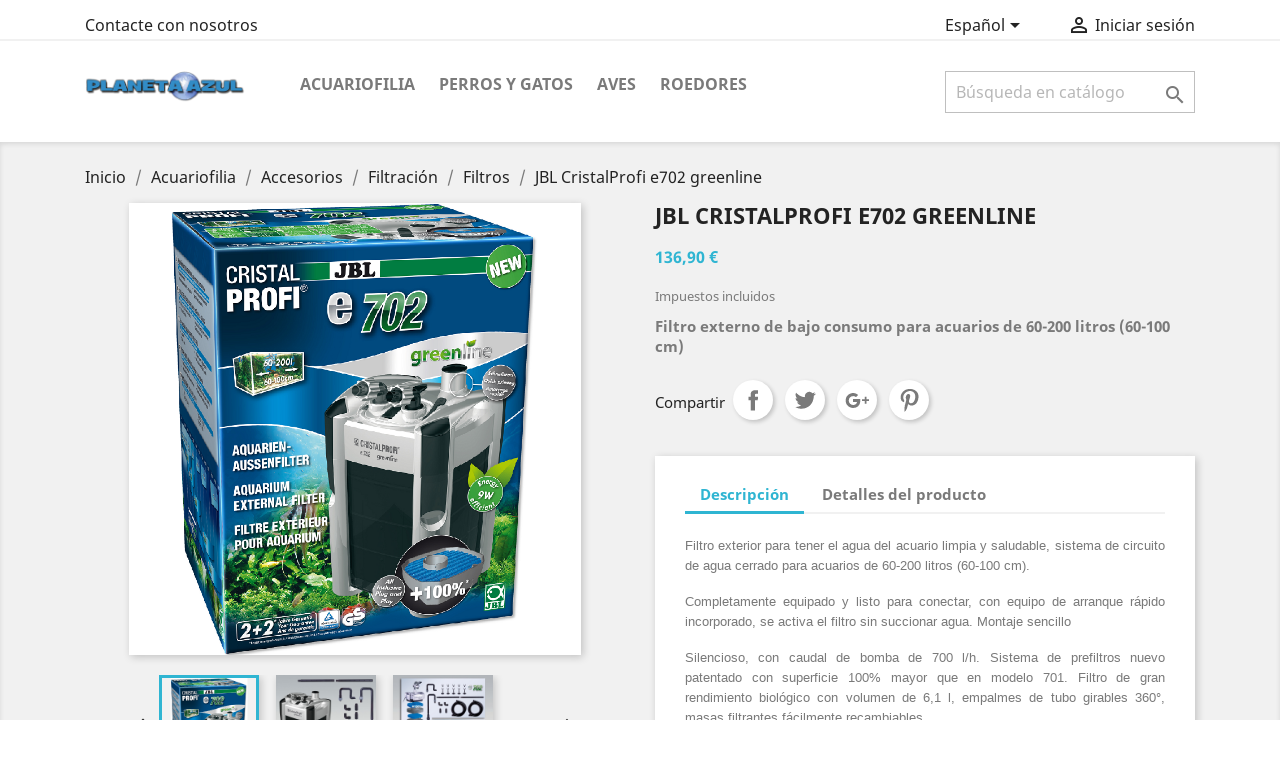

--- FILE ---
content_type: text/html; charset=utf-8
request_url: https://planetaazulalcala.com/index.php?id_product=2&rewrite=JBL-CristalProfi-e702-greenline&controller=product&id_lang=1
body_size: 9318
content:
<!doctype html>
<html lang="es">

  <head>
    
      
  <meta charset="utf-8">


  <meta http-equiv="x-ua-compatible" content="ie=edge">



  <link rel="canonical" href="https://planetaazulalcala.com/index.php?id_product=2&amp;rewrite=JBL-CristalProfi-e702-greenline&amp;controller=product&amp;id_lang=1">

  <title>JBL CristalProfi e702 greenline</title>
  <meta name="description" content="Filtro externo de bajo consumo para acuarios de 60-200 litros (60-100 cm)">
  <meta name="keywords" content="">
      
                  <link rel="alternate" href="https://planetaazulalcala.com/index.php?id_product=2&amp;rewrite=JBL-CristalProfi-e702-greenline&amp;controller=product&amp;id_lang=1" hreflang="es">
                  <link rel="alternate" href="https://planetaazulalcala.com/index.php?id_product=2&amp;rewrite=brown-bear-printed-sweater&amp;controller=product&amp;id_lang=2" hreflang="ca-es">
                  <link rel="alternate" href="https://planetaazulalcala.com/index.php?id_product=2&amp;rewrite=brown-bear-printed-sweater&amp;controller=product&amp;id_lang=3" hreflang="gl-es">
                  <link rel="alternate" href="https://planetaazulalcala.com/index.php?id_product=2&amp;rewrite=brown-bear-printed-sweater&amp;controller=product&amp;id_lang=4" hreflang="eu-es">
        



  <meta name="viewport" content="width=device-width, initial-scale=1">



  <link rel="icon" type="image/vnd.microsoft.icon" href="/img/favicon.ico?1562858091">
  <link rel="shortcut icon" type="image/x-icon" href="/img/favicon.ico?1562858091">



    <link rel="stylesheet" href="https://planetaazulalcala.com/themes/classic/assets/css/theme.css" type="text/css" media="all">
  <link rel="stylesheet" href="https://planetaazulalcala.com/js/jquery/ui/themes/base/minified/jquery-ui.min.css" type="text/css" media="all">
  <link rel="stylesheet" href="https://planetaazulalcala.com/js/jquery/ui/themes/base/minified/jquery.ui.theme.min.css" type="text/css" media="all">
  <link rel="stylesheet" href="https://planetaazulalcala.com/modules/ps_imageslider/css/homeslider.css" type="text/css" media="all">
  <link rel="stylesheet" href="https://planetaazulalcala.com/themes/classic/assets/css/custom.css" type="text/css" media="all">




  

  <script type="text/javascript">
        var prestashop = {"cart":{"products":[],"totals":{"total":{"type":"total","label":"Total","amount":0,"value":"0,00\u00a0\u20ac"},"total_including_tax":{"type":"total","label":"Total (impuestos incl.)","amount":0,"value":"0,00\u00a0\u20ac"},"total_excluding_tax":{"type":"total","label":"Total (impuestos excl.)","amount":0,"value":"0,00\u00a0\u20ac"}},"subtotals":{"products":{"type":"products","label":"Subtotal","amount":0,"value":"0,00\u00a0\u20ac"},"discounts":null,"shipping":{"type":"shipping","label":"Transporte","amount":0,"value":"Gratis"},"tax":null},"products_count":0,"summary_string":"0 art\u00edculos","vouchers":{"allowed":0,"added":[]},"discounts":[],"minimalPurchase":0,"minimalPurchaseRequired":""},"currency":{"name":"Euro","iso_code":"EUR","iso_code_num":"978","sign":"\u20ac"},"customer":{"lastname":null,"firstname":null,"email":null,"birthday":null,"newsletter":null,"newsletter_date_add":null,"optin":null,"website":null,"company":null,"siret":null,"ape":null,"is_logged":false,"gender":{"type":null,"name":null},"addresses":[]},"language":{"name":"Espa\u00f1ol (Spanish)","iso_code":"es","locale":"es-ES","language_code":"es","is_rtl":"0","date_format_lite":"d\/m\/Y","date_format_full":"d\/m\/Y H:i:s","id":1},"page":{"title":"","canonical":null,"meta":{"title":"JBL CristalProfi e702 greenline","description":"Filtro externo de bajo consumo para acuarios de 60-200 litros (60-100 cm)","keywords":"","robots":"index"},"page_name":"product","body_classes":{"lang-es":true,"lang-rtl":false,"country-ES":true,"currency-EUR":true,"layout-full-width":true,"page-product":true,"tax-display-enabled":true,"product-id-2":true,"product-JBL CristalProfi e702 greenline":true,"product-id-category-26":true,"product-id-manufacturer-1":true,"product-id-supplier-0":true,"product-available-for-order":true},"admin_notifications":[]},"shop":{"name":"Planeta Azul Alcal\u00e1","logo":"\/img\/planeta-azul-alcala-logo-1562858091.jpg","stores_icon":"\/img\/logo_stores.png","favicon":"\/img\/favicon.ico"},"urls":{"base_url":"https:\/\/planetaazulalcala.com\/","current_url":"https:\/\/planetaazulalcala.com\/index.php?id_product=2&rewrite=JBL-CristalProfi-e702-greenline&controller=product&id_lang=1","shop_domain_url":"https:\/\/planetaazulalcala.com","img_ps_url":"https:\/\/planetaazulalcala.com\/img\/","img_cat_url":"https:\/\/planetaazulalcala.com\/img\/c\/","img_lang_url":"https:\/\/planetaazulalcala.com\/img\/l\/","img_prod_url":"https:\/\/planetaazulalcala.com\/img\/p\/","img_manu_url":"https:\/\/planetaazulalcala.com\/img\/m\/","img_sup_url":"https:\/\/planetaazulalcala.com\/img\/su\/","img_ship_url":"https:\/\/planetaazulalcala.com\/img\/s\/","img_store_url":"https:\/\/planetaazulalcala.com\/img\/st\/","img_col_url":"https:\/\/planetaazulalcala.com\/img\/co\/","img_url":"https:\/\/planetaazulalcala.com\/themes\/classic\/assets\/img\/","css_url":"https:\/\/planetaazulalcala.com\/themes\/classic\/assets\/css\/","js_url":"https:\/\/planetaazulalcala.com\/themes\/classic\/assets\/js\/","pic_url":"https:\/\/planetaazulalcala.com\/upload\/","pages":{"address":"https:\/\/planetaazulalcala.com\/index.php?controller=address","addresses":"https:\/\/planetaazulalcala.com\/index.php?controller=addresses","authentication":"https:\/\/planetaazulalcala.com\/index.php?controller=authentication","cart":"https:\/\/planetaazulalcala.com\/index.php?controller=cart","category":"https:\/\/planetaazulalcala.com\/index.php?controller=category","cms":"https:\/\/planetaazulalcala.com\/index.php?controller=cms","contact":"https:\/\/planetaazulalcala.com\/index.php?controller=contact","discount":"https:\/\/planetaazulalcala.com\/index.php?controller=discount","guest_tracking":"https:\/\/planetaazulalcala.com\/index.php?controller=guest-tracking","history":"https:\/\/planetaazulalcala.com\/index.php?controller=history","identity":"https:\/\/planetaazulalcala.com\/index.php?controller=identity","index":"https:\/\/planetaazulalcala.com\/index.php","my_account":"https:\/\/planetaazulalcala.com\/index.php?controller=my-account","order_confirmation":"https:\/\/planetaazulalcala.com\/index.php?controller=order-confirmation","order_detail":"https:\/\/planetaazulalcala.com\/index.php?controller=order-detail","order_follow":"https:\/\/planetaazulalcala.com\/index.php?controller=order-follow","order":"https:\/\/planetaazulalcala.com\/index.php?controller=order","order_return":"https:\/\/planetaazulalcala.com\/index.php?controller=order-return","order_slip":"https:\/\/planetaazulalcala.com\/index.php?controller=order-slip","pagenotfound":"https:\/\/planetaazulalcala.com\/index.php?controller=pagenotfound","password":"https:\/\/planetaazulalcala.com\/index.php?controller=password","pdf_invoice":"https:\/\/planetaazulalcala.com\/index.php?controller=pdf-invoice","pdf_order_return":"https:\/\/planetaazulalcala.com\/index.php?controller=pdf-order-return","pdf_order_slip":"https:\/\/planetaazulalcala.com\/index.php?controller=pdf-order-slip","prices_drop":"https:\/\/planetaazulalcala.com\/index.php?controller=prices-drop","product":"https:\/\/planetaazulalcala.com\/index.php?controller=product","search":"https:\/\/planetaazulalcala.com\/index.php?controller=search","sitemap":"https:\/\/planetaazulalcala.com\/index.php?controller=sitemap","stores":"https:\/\/planetaazulalcala.com\/index.php?controller=stores","supplier":"https:\/\/planetaazulalcala.com\/index.php?controller=supplier","register":"https:\/\/planetaazulalcala.com\/index.php?controller=authentication&create_account=1","order_login":"https:\/\/planetaazulalcala.com\/index.php?controller=order&login=1"},"alternative_langs":{"es":"https:\/\/planetaazulalcala.com\/index.php?id_product=2&rewrite=JBL-CristalProfi-e702-greenline&controller=product&id_lang=1","ca-es":"https:\/\/planetaazulalcala.com\/index.php?id_product=2&rewrite=brown-bear-printed-sweater&controller=product&id_lang=2","gl-es":"https:\/\/planetaazulalcala.com\/index.php?id_product=2&rewrite=brown-bear-printed-sweater&controller=product&id_lang=3","eu-es":"https:\/\/planetaazulalcala.com\/index.php?id_product=2&rewrite=brown-bear-printed-sweater&controller=product&id_lang=4"},"theme_assets":"\/themes\/classic\/assets\/","actions":{"logout":"https:\/\/planetaazulalcala.com\/index.php?mylogout="},"no_picture_image":{"bySize":{"small_default":{"url":"https:\/\/planetaazulalcala.com\/img\/p\/es-default-small_default.jpg","width":98,"height":98},"cart_default":{"url":"https:\/\/planetaazulalcala.com\/img\/p\/es-default-cart_default.jpg","width":125,"height":125},"home_default":{"url":"https:\/\/planetaazulalcala.com\/img\/p\/es-default-home_default.jpg","width":250,"height":250},"medium_default":{"url":"https:\/\/planetaazulalcala.com\/img\/p\/es-default-medium_default.jpg","width":452,"height":452},"large_default":{"url":"https:\/\/planetaazulalcala.com\/img\/p\/es-default-large_default.jpg","width":800,"height":800}},"small":{"url":"https:\/\/planetaazulalcala.com\/img\/p\/es-default-small_default.jpg","width":98,"height":98},"medium":{"url":"https:\/\/planetaazulalcala.com\/img\/p\/es-default-home_default.jpg","width":250,"height":250},"large":{"url":"https:\/\/planetaazulalcala.com\/img\/p\/es-default-large_default.jpg","width":800,"height":800},"legend":""}},"configuration":{"display_taxes_label":true,"display_prices_tax_incl":true,"is_catalog":true,"show_prices":true,"opt_in":{"partner":true},"quantity_discount":{"type":"discount","label":"Descuento"},"voucher_enabled":0,"return_enabled":0},"field_required":[],"breadcrumb":{"links":[{"title":"Inicio","url":"https:\/\/planetaazulalcala.com\/index.php"},{"title":"Acuariofilia","url":"https:\/\/planetaazulalcala.com\/index.php?id_category=3&controller=category&id_lang=1"},{"title":"Accesorios","url":"https:\/\/planetaazulalcala.com\/index.php?id_category=4&controller=category&id_lang=1"},{"title":"Filtraci\u00f3n","url":"https:\/\/planetaazulalcala.com\/index.php?id_category=10&controller=category&id_lang=1"},{"title":"Filtros","url":"https:\/\/planetaazulalcala.com\/index.php?id_category=26&controller=category&id_lang=1"},{"title":"JBL CristalProfi e702 greenline","url":"https:\/\/planetaazulalcala.com\/index.php?id_product=2&rewrite=JBL-CristalProfi-e702-greenline&controller=product&id_lang=1"}],"count":6},"link":{"protocol_link":"https:\/\/","protocol_content":"https:\/\/"},"time":1769190194,"static_token":"5832ef07d0fc110c9501264b4ac7f7a9","token":"9de9d6030bb5fdcb3523d5074b90d6fc"};
      </script>



  



    
  <meta property="og:type" content="product">
  <meta property="og:url" content="https://planetaazulalcala.com/index.php?id_product=2&amp;rewrite=JBL-CristalProfi-e702-greenline&amp;controller=product&amp;id_lang=1">
  <meta property="og:title" content="JBL CristalProfi e702 greenline">
  <meta property="og:site_name" content="Planeta Azul Alcalá">
  <meta property="og:description" content="Filtro externo de bajo consumo para acuarios de 60-200 litros (60-100 cm)">
  <meta property="og:image" content="https://planetaazulalcala.com/img/p/1/0/3/103-large_default.jpg">
      <meta property="product:pretax_price:amount" content="113.140496">
    <meta property="product:pretax_price:currency" content="EUR">
    <meta property="product:price:amount" content="136.9">
    <meta property="product:price:currency" content="EUR">
    
  </head>

  <body id="product" class="lang-es country-es currency-eur layout-full-width page-product tax-display-enabled product-id-2 product-jbl-cristalprofi-e702-greenline product-id-category-26 product-id-manufacturer-1 product-id-supplier-0 product-available-for-order">

    
      
    

    <main>
      
              

      <header id="header">
        
          
  <div class="header-banner">
    
  </div>



  <nav class="header-nav">
    <div class="container">
      <div class="row">
        <div class="hidden-sm-down">
          <div class="col-md-5 col-xs-12">
            <div id="_desktop_contact_link">
  <div id="contact-link">
          <a href="https://planetaazulalcala.com/index.php?controller=contact">Contacte con nosotros</a>
      </div>
</div>

          </div>
          <div class="col-md-7 right-nav">
              <div id="_desktop_language_selector">
  <div class="language-selector-wrapper">
    <span id="language-selector-label" class="hidden-md-up">Idioma:</span>
    <div class="language-selector dropdown js-dropdown">
      <button data-toggle="dropdown" class="hidden-sm-down btn-unstyle" aria-haspopup="true" aria-expanded="false" aria-label="Selector desplegable de idioma">
        <span class="expand-more">Español</span>
        <i class="material-icons expand-more">&#xE5C5;</i>
      </button>
      <ul class="dropdown-menu hidden-sm-down" aria-labelledby="language-selector-label">
                  <li  class="current" >
            <a href="https://planetaazulalcala.com/index.php?id_product=2&rewrite=JBL-CristalProfi-e702-greenline&controller=product&id_lang=1" class="dropdown-item" data-iso-code="es">Español</a>
          </li>
                  <li >
            <a href="https://planetaazulalcala.com/index.php?id_product=2&rewrite=brown-bear-printed-sweater&controller=product&id_lang=2" class="dropdown-item" data-iso-code="ca">Català</a>
          </li>
                  <li >
            <a href="https://planetaazulalcala.com/index.php?id_product=2&rewrite=brown-bear-printed-sweater&controller=product&id_lang=3" class="dropdown-item" data-iso-code="gl">Galego</a>
          </li>
                  <li >
            <a href="https://planetaazulalcala.com/index.php?id_product=2&rewrite=brown-bear-printed-sweater&controller=product&id_lang=4" class="dropdown-item" data-iso-code="eu">Euskera</a>
          </li>
              </ul>
      <select class="link hidden-md-up" aria-labelledby="language-selector-label">
                  <option value="https://planetaazulalcala.com/index.php?id_product=2&rewrite=JBL-CristalProfi-e702-greenline&controller=product&id_lang=1" selected="selected" data-iso-code="es">
            Español
          </option>
                  <option value="https://planetaazulalcala.com/index.php?id_product=2&rewrite=brown-bear-printed-sweater&controller=product&id_lang=2" data-iso-code="ca">
            Català
          </option>
                  <option value="https://planetaazulalcala.com/index.php?id_product=2&rewrite=brown-bear-printed-sweater&controller=product&id_lang=3" data-iso-code="gl">
            Galego
          </option>
                  <option value="https://planetaazulalcala.com/index.php?id_product=2&rewrite=brown-bear-printed-sweater&controller=product&id_lang=4" data-iso-code="eu">
            Euskera
          </option>
              </select>
    </div>
  </div>
</div>
<div id="_desktop_user_info">
  <div class="user-info">
          <a
        href="https://planetaazulalcala.com/index.php?controller=my-account"
        title="Acceda a su cuenta de cliente"
        rel="nofollow"
      >
        <i class="material-icons">&#xE7FF;</i>
        <span class="hidden-sm-down">Iniciar sesión</span>
      </a>
      </div>
</div>

          </div>
        </div>
        <div class="hidden-md-up text-sm-center mobile">
          <div class="float-xs-left" id="menu-icon">
            <i class="material-icons d-inline">&#xE5D2;</i>
          </div>
          <div class="float-xs-right" id="_mobile_cart"></div>
          <div class="float-xs-right" id="_mobile_user_info"></div>
          <div class="top-logo" id="_mobile_logo"></div>
          <div class="clearfix"></div>
        </div>
      </div>
    </div>
  </nav>



  <div class="header-top">
    <div class="container">
       <div class="row">
        <div class="col-md-2 hidden-sm-down" id="_desktop_logo">
                            <a href="https://planetaazulalcala.com/">
                  <img class="logo img-responsive" src="/img/planeta-azul-alcala-logo-1562858091.jpg" alt="Planeta Azul Alcalá">
                </a>
                    </div>
        <div class="col-md-10 col-sm-12 position-static">
          

<div class="menu js-top-menu position-static hidden-sm-down" id="_desktop_top_menu">
    
          <ul class="top-menu" id="top-menu" data-depth="0">
                    <li class="category" id="category-3">
                          <a
                class="dropdown-item"
                href="https://planetaazulalcala.com/index.php?id_category=3&amp;controller=category&amp;id_lang=1" data-depth="0"
                              >
                                                                      <span class="float-xs-right hidden-md-up">
                    <span data-target="#top_sub_menu_73241" data-toggle="collapse" class="navbar-toggler collapse-icons">
                      <i class="material-icons add">&#xE313;</i>
                      <i class="material-icons remove">&#xE316;</i>
                    </span>
                  </span>
                                Acuariofilia
              </a>
                            <div  class="popover sub-menu js-sub-menu collapse" id="top_sub_menu_73241">
                
          <ul class="top-menu"  data-depth="1">
                    <li class="category" id="category-4">
                          <a
                class="dropdown-item dropdown-submenu"
                href="https://planetaazulalcala.com/index.php?id_category=4&amp;controller=category&amp;id_lang=1" data-depth="1"
                              >
                                                                      <span class="float-xs-right hidden-md-up">
                    <span data-target="#top_sub_menu_97880" data-toggle="collapse" class="navbar-toggler collapse-icons">
                      <i class="material-icons add">&#xE313;</i>
                      <i class="material-icons remove">&#xE316;</i>
                    </span>
                  </span>
                                Accesorios
              </a>
                            <div  class="collapse" id="top_sub_menu_97880">
                
          <ul class="top-menu"  data-depth="2">
                    <li class="category" id="category-10">
                          <a
                class="dropdown-item"
                href="https://planetaazulalcala.com/index.php?id_category=10&amp;controller=category&amp;id_lang=1" data-depth="2"
                              >
                                                                      <span class="float-xs-right hidden-md-up">
                    <span data-target="#top_sub_menu_30607" data-toggle="collapse" class="navbar-toggler collapse-icons">
                      <i class="material-icons add">&#xE313;</i>
                      <i class="material-icons remove">&#xE316;</i>
                    </span>
                  </span>
                                Filtración
              </a>
                            <div  class="collapse" id="top_sub_menu_30607">
                
          <ul class="top-menu"  data-depth="3">
                    <li class="category" id="category-26">
                          <a
                class="dropdown-item"
                href="https://planetaazulalcala.com/index.php?id_category=26&amp;controller=category&amp;id_lang=1" data-depth="3"
                              >
                                Filtros
              </a>
                          </li>
                    <li class="category" id="category-27">
                          <a
                class="dropdown-item"
                href="https://planetaazulalcala.com/index.php?id_category=27&amp;controller=category&amp;id_lang=1" data-depth="3"
                              >
                                Material Filtrante
              </a>
                          </li>
              </ul>
    
              </div>
                          </li>
                    <li class="category" id="category-32">
                          <a
                class="dropdown-item"
                href="https://planetaazulalcala.com/index.php?id_category=32&amp;controller=category&amp;id_lang=1" data-depth="2"
                              >
                                Bombas y Compresores
              </a>
                          </li>
                    <li class="category" id="category-11">
                          <a
                class="dropdown-item"
                href="https://planetaazulalcala.com/index.php?id_category=11&amp;controller=category&amp;id_lang=1" data-depth="2"
                              >
                                Iluminación
              </a>
                          </li>
                    <li class="category" id="category-28">
                          <a
                class="dropdown-item"
                href="https://planetaazulalcala.com/index.php?id_category=28&amp;controller=category&amp;id_lang=1" data-depth="2"
                              >
                                Temperatura
              </a>
                          </li>
                    <li class="category" id="category-33">
                          <a
                class="dropdown-item"
                href="https://planetaazulalcala.com/index.php?id_category=33&amp;controller=category&amp;id_lang=1" data-depth="2"
                              >
                                Complementos
              </a>
                          </li>
              </ul>
    
              </div>
                          </li>
                    <li class="category" id="category-17">
                          <a
                class="dropdown-item dropdown-submenu"
                href="https://planetaazulalcala.com/index.php?id_category=17&amp;controller=category&amp;id_lang=1" data-depth="1"
                              >
                                                                      <span class="float-xs-right hidden-md-up">
                    <span data-target="#top_sub_menu_99178" data-toggle="collapse" class="navbar-toggler collapse-icons">
                      <i class="material-icons add">&#xE313;</i>
                      <i class="material-icons remove">&#xE316;</i>
                    </span>
                  </span>
                                Cuidado del agua
              </a>
                            <div  class="collapse" id="top_sub_menu_99178">
                
          <ul class="top-menu"  data-depth="2">
                    <li class="category" id="category-29">
                          <a
                class="dropdown-item"
                href="https://planetaazulalcala.com/index.php?id_category=29&amp;controller=category&amp;id_lang=1" data-depth="2"
                              >
                                Test para el agua.
              </a>
                          </li>
                    <li class="category" id="category-30">
                          <a
                class="dropdown-item"
                href="https://planetaazulalcala.com/index.php?id_category=30&amp;controller=category&amp;id_lang=1" data-depth="2"
                              >
                                Acondicionadores
              </a>
                          </li>
                    <li class="category" id="category-31">
                          <a
                class="dropdown-item"
                href="https://planetaazulalcala.com/index.php?id_category=31&amp;controller=category&amp;id_lang=1" data-depth="2"
                              >
                                Fertilizantes
              </a>
                          </li>
              </ul>
    
              </div>
                          </li>
                    <li class="category" id="category-13">
                          <a
                class="dropdown-item dropdown-submenu"
                href="https://planetaazulalcala.com/index.php?id_category=13&amp;controller=category&amp;id_lang=1" data-depth="1"
                              >
                                                                      <span class="float-xs-right hidden-md-up">
                    <span data-target="#top_sub_menu_38016" data-toggle="collapse" class="navbar-toggler collapse-icons">
                      <i class="material-icons add">&#xE313;</i>
                      <i class="material-icons remove">&#xE316;</i>
                    </span>
                  </span>
                                Alimentación
              </a>
                            <div  class="collapse" id="top_sub_menu_38016">
                
          <ul class="top-menu"  data-depth="2">
                    <li class="category" id="category-34">
                          <a
                class="dropdown-item"
                href="https://planetaazulalcala.com/index.php?id_category=34&amp;controller=category&amp;id_lang=1" data-depth="2"
                              >
                                Alimento seco
              </a>
                          </li>
                    <li class="category" id="category-35">
                          <a
                class="dropdown-item"
                href="https://planetaazulalcala.com/index.php?id_category=35&amp;controller=category&amp;id_lang=1" data-depth="2"
                              >
                                Alimento congelado
              </a>
                          </li>
                    <li class="category" id="category-36">
                          <a
                class="dropdown-item"
                href="https://planetaazulalcala.com/index.php?id_category=36&amp;controller=category&amp;id_lang=1" data-depth="2"
                              >
                                Alimento vacaciones
              </a>
                          </li>
              </ul>
    
              </div>
                          </li>
                    <li class="category" id="category-5">
                          <a
                class="dropdown-item dropdown-submenu"
                href="https://planetaazulalcala.com/index.php?id_category=5&amp;controller=category&amp;id_lang=1" data-depth="1"
                              >
                                                                      <span class="float-xs-right hidden-md-up">
                    <span data-target="#top_sub_menu_9704" data-toggle="collapse" class="navbar-toggler collapse-icons">
                      <i class="material-icons add">&#xE313;</i>
                      <i class="material-icons remove">&#xE316;</i>
                    </span>
                  </span>
                                Acuarios y mesas
              </a>
                            <div  class="collapse" id="top_sub_menu_9704">
                
          <ul class="top-menu"  data-depth="2">
                    <li class="category" id="category-37">
                          <a
                class="dropdown-item"
                href="https://planetaazulalcala.com/index.php?id_category=37&amp;controller=category&amp;id_lang=1" data-depth="2"
                              >
                                Acuarios
              </a>
                          </li>
                    <li class="category" id="category-38">
                          <a
                class="dropdown-item"
                href="https://planetaazulalcala.com/index.php?id_category=38&amp;controller=category&amp;id_lang=1" data-depth="2"
                              >
                                Mesas
              </a>
                          </li>
              </ul>
    
              </div>
                          </li>
                    <li class="category" id="category-39">
                          <a
                class="dropdown-item dropdown-submenu"
                href="https://planetaazulalcala.com/index.php?id_category=39&amp;controller=category&amp;id_lang=1" data-depth="1"
                              >
                                                                      <span class="float-xs-right hidden-md-up">
                    <span data-target="#top_sub_menu_20385" data-toggle="collapse" class="navbar-toggler collapse-icons">
                      <i class="material-icons add">&#xE313;</i>
                      <i class="material-icons remove">&#xE316;</i>
                    </span>
                  </span>
                                Decoración
              </a>
                            <div  class="collapse" id="top_sub_menu_20385">
                
          <ul class="top-menu"  data-depth="2">
                    <li class="category" id="category-42">
                          <a
                class="dropdown-item"
                href="https://planetaazulalcala.com/index.php?id_category=42&amp;controller=category&amp;id_lang=1" data-depth="2"
                              >
                                Sustratos
              </a>
                          </li>
              </ul>
    
              </div>
                          </li>
                    <li class="category" id="category-18">
                          <a
                class="dropdown-item dropdown-submenu"
                href="https://planetaazulalcala.com/index.php?id_category=18&amp;controller=category&amp;id_lang=1" data-depth="1"
                              >
                                                                      <span class="float-xs-right hidden-md-up">
                    <span data-target="#top_sub_menu_95811" data-toggle="collapse" class="navbar-toggler collapse-icons">
                      <i class="material-icons add">&#xE313;</i>
                      <i class="material-icons remove">&#xE316;</i>
                    </span>
                  </span>
                                Peces y Plantas
              </a>
                            <div  class="collapse" id="top_sub_menu_95811">
                
          <ul class="top-menu"  data-depth="2">
                    <li class="category" id="category-40">
                          <a
                class="dropdown-item"
                href="https://planetaazulalcala.com/index.php?id_category=40&amp;controller=category&amp;id_lang=1" data-depth="2"
                              >
                                Peces
              </a>
                          </li>
                    <li class="category" id="category-41">
                          <a
                class="dropdown-item"
                href="https://planetaazulalcala.com/index.php?id_category=41&amp;controller=category&amp;id_lang=1" data-depth="2"
                              >
                                Plantas
              </a>
                          </li>
              </ul>
    
              </div>
                          </li>
              </ul>
    
              </div>
                          </li>
                    <li class="category" id="category-9">
                          <a
                class="dropdown-item"
                href="https://planetaazulalcala.com/index.php?id_category=9&amp;controller=category&amp;id_lang=1" data-depth="0"
                              >
                                                                      <span class="float-xs-right hidden-md-up">
                    <span data-target="#top_sub_menu_48900" data-toggle="collapse" class="navbar-toggler collapse-icons">
                      <i class="material-icons add">&#xE313;</i>
                      <i class="material-icons remove">&#xE316;</i>
                    </span>
                  </span>
                                Perros y Gatos
              </a>
                            <div  class="popover sub-menu js-sub-menu collapse" id="top_sub_menu_48900">
                
          <ul class="top-menu"  data-depth="1">
                    <li class="category" id="category-20">
                          <a
                class="dropdown-item dropdown-submenu"
                href="https://planetaazulalcala.com/index.php?id_category=20&amp;controller=category&amp;id_lang=1" data-depth="1"
                              >
                                                                      <span class="float-xs-right hidden-md-up">
                    <span data-target="#top_sub_menu_7434" data-toggle="collapse" class="navbar-toggler collapse-icons">
                      <i class="material-icons add">&#xE313;</i>
                      <i class="material-icons remove">&#xE316;</i>
                    </span>
                  </span>
                                Alimentación perro
              </a>
                            <div  class="collapse" id="top_sub_menu_7434">
                
          <ul class="top-menu"  data-depth="2">
                    <li class="category" id="category-22">
                          <a
                class="dropdown-item"
                href="https://planetaazulalcala.com/index.php?id_category=22&amp;controller=category&amp;id_lang=1" data-depth="2"
                              >
                                Alimento seco
              </a>
                          </li>
                    <li class="category" id="category-23">
                          <a
                class="dropdown-item"
                href="https://planetaazulalcala.com/index.php?id_category=23&amp;controller=category&amp;id_lang=1" data-depth="2"
                              >
                                Alimento húmedo
              </a>
                          </li>
                    <li class="category" id="category-43">
                          <a
                class="dropdown-item"
                href="https://planetaazulalcala.com/index.php?id_category=43&amp;controller=category&amp;id_lang=1" data-depth="2"
                              >
                                Premios
              </a>
                          </li>
              </ul>
    
              </div>
                          </li>
                    <li class="category" id="category-21">
                          <a
                class="dropdown-item dropdown-submenu"
                href="https://planetaazulalcala.com/index.php?id_category=21&amp;controller=category&amp;id_lang=1" data-depth="1"
                              >
                                                                      <span class="float-xs-right hidden-md-up">
                    <span data-target="#top_sub_menu_33868" data-toggle="collapse" class="navbar-toggler collapse-icons">
                      <i class="material-icons add">&#xE313;</i>
                      <i class="material-icons remove">&#xE316;</i>
                    </span>
                  </span>
                                Alimentación gato
              </a>
                            <div  class="collapse" id="top_sub_menu_33868">
                
          <ul class="top-menu"  data-depth="2">
                    <li class="category" id="category-24">
                          <a
                class="dropdown-item"
                href="https://planetaazulalcala.com/index.php?id_category=24&amp;controller=category&amp;id_lang=1" data-depth="2"
                              >
                                Alimento seco
              </a>
                          </li>
                    <li class="category" id="category-25">
                          <a
                class="dropdown-item"
                href="https://planetaazulalcala.com/index.php?id_category=25&amp;controller=category&amp;id_lang=1" data-depth="2"
                              >
                                Alimento húmedo
              </a>
                          </li>
              </ul>
    
              </div>
                          </li>
              </ul>
    
              </div>
                          </li>
                    <li class="category" id="category-6">
                          <a
                class="dropdown-item"
                href="https://planetaazulalcala.com/index.php?id_category=6&amp;controller=category&amp;id_lang=1" data-depth="0"
                              >
                                                                      <span class="float-xs-right hidden-md-up">
                    <span data-target="#top_sub_menu_62734" data-toggle="collapse" class="navbar-toggler collapse-icons">
                      <i class="material-icons add">&#xE313;</i>
                      <i class="material-icons remove">&#xE316;</i>
                    </span>
                  </span>
                                Aves
              </a>
                            <div  class="popover sub-menu js-sub-menu collapse" id="top_sub_menu_62734">
                
          <ul class="top-menu"  data-depth="1">
                    <li class="category" id="category-7">
                          <a
                class="dropdown-item dropdown-submenu"
                href="https://planetaazulalcala.com/index.php?id_category=7&amp;controller=category&amp;id_lang=1" data-depth="1"
                              >
                                Accesorios
              </a>
                          </li>
                    <li class="category" id="category-8">
                          <a
                class="dropdown-item dropdown-submenu"
                href="https://planetaazulalcala.com/index.php?id_category=8&amp;controller=category&amp;id_lang=1" data-depth="1"
                              >
                                Alimento
              </a>
                          </li>
              </ul>
    
              </div>
                          </li>
                    <li class="category" id="category-44">
                          <a
                class="dropdown-item"
                href="https://planetaazulalcala.com/index.php?id_category=44&amp;controller=category&amp;id_lang=1" data-depth="0"
                              >
                                                                      <span class="float-xs-right hidden-md-up">
                    <span data-target="#top_sub_menu_14497" data-toggle="collapse" class="navbar-toggler collapse-icons">
                      <i class="material-icons add">&#xE313;</i>
                      <i class="material-icons remove">&#xE316;</i>
                    </span>
                  </span>
                                Roedores
              </a>
                            <div  class="popover sub-menu js-sub-menu collapse" id="top_sub_menu_14497">
                
          <ul class="top-menu"  data-depth="1">
                    <li class="category" id="category-45">
                          <a
                class="dropdown-item dropdown-submenu"
                href="https://planetaazulalcala.com/index.php?id_category=45&amp;controller=category&amp;id_lang=1" data-depth="1"
                              >
                                Alimentación
              </a>
                          </li>
              </ul>
    
              </div>
                          </li>
              </ul>
    
    <div class="clearfix"></div>
</div>
<!-- Block search module TOP -->
<div id="search_widget" class="search-widget" data-search-controller-url="//planetaazulalcala.com/index.php?controller=search">
	<form method="get" action="//planetaazulalcala.com/index.php?controller=search">
		<input type="hidden" name="controller" value="search">
		<input type="text" name="s" value="" placeholder="Búsqueda en catálogo" aria-label="Buscar">
		<button type="submit">
			<i class="material-icons search">&#xE8B6;</i>
      <span class="hidden-xl-down">Buscar</span>
		</button>
	</form>
</div>
<!-- /Block search module TOP -->

          <div class="clearfix"></div>
        </div>
      </div>
      <div id="mobile_top_menu_wrapper" class="row hidden-md-up" style="display:none;">
        <div class="js-top-menu mobile" id="_mobile_top_menu"></div>
        <div class="js-top-menu-bottom">
          <div id="_mobile_currency_selector"></div>
          <div id="_mobile_language_selector"></div>
          <div id="_mobile_contact_link"></div>
        </div>
      </div>
    </div>
  </div>
  

        
      </header>

      
        
<aside id="notifications">
  <div class="container">
    
    
    
      </div>
</aside>
      

      <section id="wrapper">
        
        <div class="container">
          
            <nav data-depth="6" class="breadcrumb hidden-sm-down">
  <ol itemscope itemtype="http://schema.org/BreadcrumbList">
    
              
          <li itemprop="itemListElement" itemscope itemtype="http://schema.org/ListItem">
            <a itemprop="item" href="https://planetaazulalcala.com/index.php">
              <span itemprop="name">Inicio</span>
            </a>
            <meta itemprop="position" content="1">
          </li>
        
              
          <li itemprop="itemListElement" itemscope itemtype="http://schema.org/ListItem">
            <a itemprop="item" href="https://planetaazulalcala.com/index.php?id_category=3&amp;controller=category&amp;id_lang=1">
              <span itemprop="name">Acuariofilia</span>
            </a>
            <meta itemprop="position" content="2">
          </li>
        
              
          <li itemprop="itemListElement" itemscope itemtype="http://schema.org/ListItem">
            <a itemprop="item" href="https://planetaazulalcala.com/index.php?id_category=4&amp;controller=category&amp;id_lang=1">
              <span itemprop="name">Accesorios</span>
            </a>
            <meta itemprop="position" content="3">
          </li>
        
              
          <li itemprop="itemListElement" itemscope itemtype="http://schema.org/ListItem">
            <a itemprop="item" href="https://planetaazulalcala.com/index.php?id_category=10&amp;controller=category&amp;id_lang=1">
              <span itemprop="name">Filtración</span>
            </a>
            <meta itemprop="position" content="4">
          </li>
        
              
          <li itemprop="itemListElement" itemscope itemtype="http://schema.org/ListItem">
            <a itemprop="item" href="https://planetaazulalcala.com/index.php?id_category=26&amp;controller=category&amp;id_lang=1">
              <span itemprop="name">Filtros</span>
            </a>
            <meta itemprop="position" content="5">
          </li>
        
              
          <li itemprop="itemListElement" itemscope itemtype="http://schema.org/ListItem">
            <a itemprop="item" href="https://planetaazulalcala.com/index.php?id_product=2&amp;rewrite=JBL-CristalProfi-e702-greenline&amp;controller=product&amp;id_lang=1">
              <span itemprop="name">JBL CristalProfi e702 greenline</span>
            </a>
            <meta itemprop="position" content="6">
          </li>
        
          
  </ol>
</nav>
          

          

          
  <div id="content-wrapper">
    
    

  <section id="main" itemscope itemtype="https://schema.org/Product">
    <meta itemprop="url" content="https://planetaazulalcala.com/index.php?id_product=2&amp;rewrite=JBL-CristalProfi-e702-greenline&amp;controller=product&amp;id_lang=1">

    <div class="row">
      <div class="col-md-6">
        
          <section class="page-content" id="content">
            
              <!-- @todo: use include file='catalog/_partials/product-flags.tpl'} -->
              
                <ul class="product-flags">
                                  </ul>
              

              
                <div class="images-container">
  
    <div class="product-cover">
              <img class="js-qv-product-cover" src="https://planetaazulalcala.com/img/p/1/0/3/103-large_default.jpg" alt="" title="" style="width:100%;" itemprop="image">
        <div class="layer hidden-sm-down" data-toggle="modal" data-target="#product-modal">
          <i class="material-icons zoom-in">&#xE8FF;</i>
        </div>
          </div>
  

  
    <div class="js-qv-mask mask">
      <ul class="product-images js-qv-product-images">
                  <li class="thumb-container">
            <img
              class="thumb js-thumb  selected "
              data-image-medium-src="https://planetaazulalcala.com/img/p/1/0/3/103-medium_default.jpg"
              data-image-large-src="https://planetaazulalcala.com/img/p/1/0/3/103-large_default.jpg"
              src="https://planetaazulalcala.com/img/p/1/0/3/103-home_default.jpg"
              alt=""
              title=""
              width="100"
              itemprop="image"
            >
          </li>
                  <li class="thumb-container">
            <img
              class="thumb js-thumb "
              data-image-medium-src="https://planetaazulalcala.com/img/p/1/0/4/104-medium_default.jpg"
              data-image-large-src="https://planetaazulalcala.com/img/p/1/0/4/104-large_default.jpg"
              src="https://planetaazulalcala.com/img/p/1/0/4/104-home_default.jpg"
              alt=""
              title=""
              width="100"
              itemprop="image"
            >
          </li>
                  <li class="thumb-container">
            <img
              class="thumb js-thumb "
              data-image-medium-src="https://planetaazulalcala.com/img/p/1/0/5/105-medium_default.jpg"
              data-image-large-src="https://planetaazulalcala.com/img/p/1/0/5/105-large_default.jpg"
              src="https://planetaazulalcala.com/img/p/1/0/5/105-home_default.jpg"
              alt=""
              title=""
              width="100"
              itemprop="image"
            >
          </li>
              </ul>
    </div>
  
</div>

              
              <div class="scroll-box-arrows">
                <i class="material-icons left">&#xE314;</i>
                <i class="material-icons right">&#xE315;</i>
              </div>

            
          </section>
        
        </div>
        <div class="col-md-6">
          
            
              <h1 class="h1" itemprop="name">JBL CristalProfi e702 greenline</h1>
            
          
          
              <div class="product-prices">
    
          

    
      <div
        class="product-price h5 "
        itemprop="offers"
        itemscope
        itemtype="https://schema.org/Offer"
      >
        <link itemprop="availability" href="https://schema.org/OutOfStock"/>
        <meta itemprop="priceCurrency" content="EUR">

        <div class="current-price">
          <span itemprop="price" content="136.9">136,90 €</span>

                  </div>

        
                  
      </div>
    

    
          

    
          

    
          

    

    <div class="tax-shipping-delivery-label">
              Impuestos incluidos
            
      
                        </div>
  </div>
          

          <div class="product-information">
            
              <div id="product-description-short-2" itemprop="description"><p><strong>Filtro externo de bajo consumo para acuarios de 60-200 litros (60-100 cm)</strong></p></div>
            

            
            <div class="product-actions">
              
                <form action="https://planetaazulalcala.com/index.php?controller=cart" method="post" id="add-to-cart-or-refresh">
                  <input type="hidden" name="token" value="5832ef07d0fc110c9501264b4ac7f7a9">
                  <input type="hidden" name="id_product" value="2" id="product_page_product_id">
                  <input type="hidden" name="id_customization" value="0" id="product_customization_id">

                  
                    <div class="product-variants">
  </div>
                  

                  
                                      

                  
                    <section class="product-discounts">
  </section>
                  

                  
                    <div class="product-add-to-cart">
  </div>
                  

                  
                    <div class="product-additional-info">
  
      <div class="social-sharing">
      <span>Compartir</span>
      <ul>
                  <li class="facebook icon-gray"><a href="http://www.facebook.com/sharer.php?u=https://planetaazulalcala.com/index.php?id_product=2&amp;rewrite=JBL-CristalProfi-e702-greenline&amp;controller=product&amp;id_lang=1" class="text-hide" title="Compartir" target="_blank">Compartir</a></li>
                  <li class="twitter icon-gray"><a href="https://twitter.com/intent/tweet?text=JBL CristalProfi e702 greenline https://planetaazulalcala.com/index.php?id_product=2&amp;rewrite=JBL-CristalProfi-e702-greenline&amp;controller=product&amp;id_lang=1" class="text-hide" title="Tuitear" target="_blank">Tuitear</a></li>
                  <li class="googleplus icon-gray"><a href="https://plus.google.com/share?url=https://planetaazulalcala.com/index.php?id_product=2&amp;rewrite=JBL-CristalProfi-e702-greenline&amp;controller=product&amp;id_lang=1" class="text-hide" title="Google+" target="_blank">Google+</a></li>
                  <li class="pinterest icon-gray"><a href="http://www.pinterest.com/pin/create/button/?media=https://planetaazulalcala.com/img/p/1/0/3/103.jpg&amp;url=https://planetaazulalcala.com/index.php?id_product=2&amp;rewrite=JBL-CristalProfi-e702-greenline&amp;controller=product&amp;id_lang=1" class="text-hide" title="Pinterest" target="_blank">Pinterest</a></li>
              </ul>
    </div>
  

</div>
                  

                                    
                </form>
              

            </div>

            
              
            

            
              <div class="tabs">
                <ul class="nav nav-tabs" role="tablist">
                                      <li class="nav-item">
                       <a
                         class="nav-link active"
                         data-toggle="tab"
                         href="#description"
                         role="tab"
                         aria-controls="description"
                          aria-selected="true">Descripción</a>
                    </li>
                                    <li class="nav-item">
                    <a
                      class="nav-link"
                      data-toggle="tab"
                      href="#product-details"
                      role="tab"
                      aria-controls="product-details"
                      >Detalles del producto</a>
                  </li>
                                                    </ul>

                <div class="tab-content" id="tab-content">
                 <div class="tab-pane fade in active" id="description" role="tabpanel">
                   
                     <div class="product-description"><p class="MsoNormal" style="text-align:justify;"><span style="font-size:10pt;line-height:115%;font-family:'Arial Unicode MS', sans-serif;">Filtro exterior para tener el agua del acuario limpia y saludable, sistema de circuito de agua cerrado para acuarios de 60-200 litros (60-100 cm).</span></p><p></p>
<p class="MsoNormal" style="text-align:justify;"><span style="font-size:10pt;line-height:115%;font-family:'Arial Unicode MS', sans-serif;">Completamente equipado y listo para conectar, con equipo de arranque rápido incorporado, se activa el filtro sin succionar agua. Montaje sencillo</span></p><p></p>
<p class="MsoNormal" style="text-align:justify;"><span style="font-size:10pt;line-height:115%;font-family:'Arial Unicode MS', sans-serif;">Silencioso, con caudal de bomba de 700 l/h. Sistema de prefiltros nuevo patentado con superficie 100% mayor que en modelo 701. Filtro de gran rendimiento biológico con volumen de 6,1 l, empalmes de tubo girables 360°, masas filtrantes fácilmente recambiables.</span></p><p></p>
<p class="MsoNormal" style="text-align:justify;"><span style="font-size:10pt;line-height:115%;font-family:'Arial Unicode MS', sans-serif;">Examinado por la TÜV, seguro y energéticamente eficiente, enorme ahorro de energía (9 w) Garantía 2 (+2 años al registrar el producto)</span></p><p></p>
<p class="MsoNoSpacing"></p>
<p class="MsoNormal" style="text-align:justify;"><span style="font-size:10pt;line-height:115%;font-family:'Arial Unicode MS', sans-serif;">Incluido tubos flexibles y rígidos 12/16, alcachofa, codo, ventosas, masas filtrantes (bolas filtrantes biológicas y espuma filtrante biológica), medidas 18 x 20 x 35 cm.</span></p><p></p>
<p></p></div>
                   
                 </div>

                 
                   <div class="tab-pane fade"
     id="product-details"
     data-product="{&quot;id_shop_default&quot;:&quot;1&quot;,&quot;id_manufacturer&quot;:&quot;1&quot;,&quot;id_supplier&quot;:&quot;0&quot;,&quot;reference&quot;:&quot;CristalProfi e702&quot;,&quot;is_virtual&quot;:&quot;0&quot;,&quot;delivery_in_stock&quot;:&quot;&quot;,&quot;delivery_out_stock&quot;:&quot;&quot;,&quot;id_category_default&quot;:&quot;26&quot;,&quot;on_sale&quot;:&quot;0&quot;,&quot;online_only&quot;:&quot;0&quot;,&quot;ecotax&quot;:0,&quot;minimal_quantity&quot;:&quot;1&quot;,&quot;low_stock_threshold&quot;:null,&quot;low_stock_alert&quot;:&quot;0&quot;,&quot;price&quot;:&quot;136,90\u00a0\u20ac&quot;,&quot;unity&quot;:&quot;&quot;,&quot;unit_price_ratio&quot;:&quot;0.000000&quot;,&quot;additional_shipping_cost&quot;:&quot;0.00&quot;,&quot;customizable&quot;:&quot;0&quot;,&quot;text_fields&quot;:&quot;0&quot;,&quot;uploadable_files&quot;:&quot;0&quot;,&quot;redirect_type&quot;:&quot;404&quot;,&quot;id_type_redirected&quot;:&quot;0&quot;,&quot;available_for_order&quot;:&quot;1&quot;,&quot;available_date&quot;:&quot;0000-00-00&quot;,&quot;show_condition&quot;:&quot;0&quot;,&quot;condition&quot;:&quot;new&quot;,&quot;show_price&quot;:&quot;1&quot;,&quot;indexed&quot;:&quot;1&quot;,&quot;visibility&quot;:&quot;both&quot;,&quot;cache_default_attribute&quot;:&quot;0&quot;,&quot;advanced_stock_management&quot;:&quot;0&quot;,&quot;date_add&quot;:&quot;2019-07-11 17:00:19&quot;,&quot;date_upd&quot;:&quot;2025-03-02 14:18:21&quot;,&quot;pack_stock_type&quot;:&quot;3&quot;,&quot;meta_description&quot;:&quot;&quot;,&quot;meta_keywords&quot;:&quot;&quot;,&quot;meta_title&quot;:&quot;&quot;,&quot;link_rewrite&quot;:&quot;JBL-CristalProfi-e702-greenline&quot;,&quot;name&quot;:&quot;JBL CristalProfi e702 greenline&quot;,&quot;description&quot;:&quot;&lt;p class=\&quot;MsoNormal\&quot; style=\&quot;text-align:justify;\&quot;&gt;&lt;span style=\&quot;font-size:10pt;line-height:115%;font-family:&#039;Arial Unicode MS&#039;, sans-serif;\&quot;&gt;Filtro exterior para tener el agua del acuario limpia y saludable, sistema de circuito de agua cerrado para acuarios de 60-200 litros (60-100 cm).&lt;\/span&gt;&lt;\/p&gt;&lt;p&gt;&lt;\/p&gt;\n&lt;p class=\&quot;MsoNormal\&quot; style=\&quot;text-align:justify;\&quot;&gt;&lt;span style=\&quot;font-size:10pt;line-height:115%;font-family:&#039;Arial Unicode MS&#039;, sans-serif;\&quot;&gt;Completamente equipado y listo para conectar, con equipo de arranque r\u00e1pido incorporado, se activa el filtro sin succionar agua. Montaje sencillo&lt;\/span&gt;&lt;\/p&gt;&lt;p&gt;&lt;\/p&gt;\n&lt;p class=\&quot;MsoNormal\&quot; style=\&quot;text-align:justify;\&quot;&gt;&lt;span style=\&quot;font-size:10pt;line-height:115%;font-family:&#039;Arial Unicode MS&#039;, sans-serif;\&quot;&gt;Silencioso, con caudal de bomba de 700 l\/h. Sistema de prefiltros nuevo patentado con superficie 100% mayor que en modelo 701. Filtro de gran rendimiento biol\u00f3gico con volumen de 6,1 l, empalmes de tubo girables 360\u00b0, masas filtrantes f\u00e1cilmente recambiables.&lt;\/span&gt;&lt;\/p&gt;&lt;p&gt;&lt;\/p&gt;\n&lt;p class=\&quot;MsoNormal\&quot; style=\&quot;text-align:justify;\&quot;&gt;&lt;span style=\&quot;font-size:10pt;line-height:115%;font-family:&#039;Arial Unicode MS&#039;, sans-serif;\&quot;&gt;Examinado por la T\u00dcV, seguro y energ\u00e9ticamente eficiente, enorme ahorro de energ\u00eda (9 w) Garant\u00eda 2 (+2 a\u00f1os al registrar el producto)&lt;\/span&gt;&lt;\/p&gt;&lt;p&gt;&lt;\/p&gt;\n&lt;p class=\&quot;MsoNoSpacing\&quot;&gt;&lt;\/p&gt;\n&lt;p class=\&quot;MsoNormal\&quot; style=\&quot;text-align:justify;\&quot;&gt;&lt;span style=\&quot;font-size:10pt;line-height:115%;font-family:&#039;Arial Unicode MS&#039;, sans-serif;\&quot;&gt;Incluido tubos flexibles y r\u00edgidos 12\/16, alcachofa, codo, ventosas, masas filtrantes (bolas filtrantes biol\u00f3gicas y espuma filtrante biol\u00f3gica), medidas 18 x 20 x 35 cm.&lt;\/span&gt;&lt;\/p&gt;&lt;p&gt;&lt;\/p&gt;\n&lt;p&gt;&lt;\/p&gt;&quot;,&quot;description_short&quot;:&quot;&lt;p&gt;&lt;strong&gt;Filtro externo de bajo consumo para acuarios de 60-200 litros (60-100 cm)&lt;\/strong&gt;&lt;\/p&gt;&quot;,&quot;available_now&quot;:&quot;&quot;,&quot;available_later&quot;:&quot;&quot;,&quot;id&quot;:2,&quot;id_product&quot;:2,&quot;out_of_stock&quot;:2,&quot;new&quot;:0,&quot;id_product_attribute&quot;:&quot;0&quot;,&quot;quantity_wanted&quot;:1,&quot;extraContent&quot;:[],&quot;allow_oosp&quot;:0,&quot;category&quot;:&quot;filtros&quot;,&quot;category_name&quot;:&quot;Filtros&quot;,&quot;link&quot;:&quot;https:\/\/planetaazulalcala.com\/index.php?id_product=2&amp;rewrite=JBL-CristalProfi-e702-greenline&amp;controller=product&amp;id_lang=1&quot;,&quot;attribute_price&quot;:0,&quot;price_tax_exc&quot;:113.140496,&quot;price_without_reduction&quot;:136.9,&quot;reduction&quot;:0,&quot;specific_prices&quot;:[],&quot;quantity&quot;:0,&quot;quantity_all_versions&quot;:0,&quot;id_image&quot;:&quot;es-default&quot;,&quot;features&quot;:[],&quot;attachments&quot;:[],&quot;virtual&quot;:0,&quot;pack&quot;:0,&quot;packItems&quot;:[],&quot;nopackprice&quot;:0,&quot;customization_required&quot;:false,&quot;rate&quot;:21,&quot;tax_name&quot;:&quot;IVA ES 21%&quot;,&quot;ecotax_rate&quot;:0,&quot;unit_price&quot;:&quot;&quot;,&quot;customizations&quot;:{&quot;fields&quot;:[]},&quot;id_customization&quot;:0,&quot;is_customizable&quot;:false,&quot;show_quantities&quot;:false,&quot;quantity_label&quot;:&quot;Art\u00edculo&quot;,&quot;quantity_discounts&quot;:[],&quot;customer_group_discount&quot;:0,&quot;images&quot;:[{&quot;bySize&quot;:{&quot;small_default&quot;:{&quot;url&quot;:&quot;https:\/\/planetaazulalcala.com\/img\/p\/1\/0\/3\/103-small_default.jpg&quot;,&quot;width&quot;:98,&quot;height&quot;:98},&quot;cart_default&quot;:{&quot;url&quot;:&quot;https:\/\/planetaazulalcala.com\/img\/p\/1\/0\/3\/103-cart_default.jpg&quot;,&quot;width&quot;:125,&quot;height&quot;:125},&quot;home_default&quot;:{&quot;url&quot;:&quot;https:\/\/planetaazulalcala.com\/img\/p\/1\/0\/3\/103-home_default.jpg&quot;,&quot;width&quot;:250,&quot;height&quot;:250},&quot;medium_default&quot;:{&quot;url&quot;:&quot;https:\/\/planetaazulalcala.com\/img\/p\/1\/0\/3\/103-medium_default.jpg&quot;,&quot;width&quot;:452,&quot;height&quot;:452},&quot;large_default&quot;:{&quot;url&quot;:&quot;https:\/\/planetaazulalcala.com\/img\/p\/1\/0\/3\/103-large_default.jpg&quot;,&quot;width&quot;:800,&quot;height&quot;:800}},&quot;small&quot;:{&quot;url&quot;:&quot;https:\/\/planetaazulalcala.com\/img\/p\/1\/0\/3\/103-small_default.jpg&quot;,&quot;width&quot;:98,&quot;height&quot;:98},&quot;medium&quot;:{&quot;url&quot;:&quot;https:\/\/planetaazulalcala.com\/img\/p\/1\/0\/3\/103-home_default.jpg&quot;,&quot;width&quot;:250,&quot;height&quot;:250},&quot;large&quot;:{&quot;url&quot;:&quot;https:\/\/planetaazulalcala.com\/img\/p\/1\/0\/3\/103-large_default.jpg&quot;,&quot;width&quot;:800,&quot;height&quot;:800},&quot;legend&quot;:&quot;&quot;,&quot;cover&quot;:&quot;1&quot;,&quot;id_image&quot;:&quot;103&quot;,&quot;position&quot;:&quot;1&quot;,&quot;associatedVariants&quot;:[]},{&quot;bySize&quot;:{&quot;small_default&quot;:{&quot;url&quot;:&quot;https:\/\/planetaazulalcala.com\/img\/p\/1\/0\/4\/104-small_default.jpg&quot;,&quot;width&quot;:98,&quot;height&quot;:98},&quot;cart_default&quot;:{&quot;url&quot;:&quot;https:\/\/planetaazulalcala.com\/img\/p\/1\/0\/4\/104-cart_default.jpg&quot;,&quot;width&quot;:125,&quot;height&quot;:125},&quot;home_default&quot;:{&quot;url&quot;:&quot;https:\/\/planetaazulalcala.com\/img\/p\/1\/0\/4\/104-home_default.jpg&quot;,&quot;width&quot;:250,&quot;height&quot;:250},&quot;medium_default&quot;:{&quot;url&quot;:&quot;https:\/\/planetaazulalcala.com\/img\/p\/1\/0\/4\/104-medium_default.jpg&quot;,&quot;width&quot;:452,&quot;height&quot;:452},&quot;large_default&quot;:{&quot;url&quot;:&quot;https:\/\/planetaazulalcala.com\/img\/p\/1\/0\/4\/104-large_default.jpg&quot;,&quot;width&quot;:800,&quot;height&quot;:800}},&quot;small&quot;:{&quot;url&quot;:&quot;https:\/\/planetaazulalcala.com\/img\/p\/1\/0\/4\/104-small_default.jpg&quot;,&quot;width&quot;:98,&quot;height&quot;:98},&quot;medium&quot;:{&quot;url&quot;:&quot;https:\/\/planetaazulalcala.com\/img\/p\/1\/0\/4\/104-home_default.jpg&quot;,&quot;width&quot;:250,&quot;height&quot;:250},&quot;large&quot;:{&quot;url&quot;:&quot;https:\/\/planetaazulalcala.com\/img\/p\/1\/0\/4\/104-large_default.jpg&quot;,&quot;width&quot;:800,&quot;height&quot;:800},&quot;legend&quot;:&quot;&quot;,&quot;cover&quot;:null,&quot;id_image&quot;:&quot;104&quot;,&quot;position&quot;:&quot;2&quot;,&quot;associatedVariants&quot;:[]},{&quot;bySize&quot;:{&quot;small_default&quot;:{&quot;url&quot;:&quot;https:\/\/planetaazulalcala.com\/img\/p\/1\/0\/5\/105-small_default.jpg&quot;,&quot;width&quot;:98,&quot;height&quot;:98},&quot;cart_default&quot;:{&quot;url&quot;:&quot;https:\/\/planetaazulalcala.com\/img\/p\/1\/0\/5\/105-cart_default.jpg&quot;,&quot;width&quot;:125,&quot;height&quot;:125},&quot;home_default&quot;:{&quot;url&quot;:&quot;https:\/\/planetaazulalcala.com\/img\/p\/1\/0\/5\/105-home_default.jpg&quot;,&quot;width&quot;:250,&quot;height&quot;:250},&quot;medium_default&quot;:{&quot;url&quot;:&quot;https:\/\/planetaazulalcala.com\/img\/p\/1\/0\/5\/105-medium_default.jpg&quot;,&quot;width&quot;:452,&quot;height&quot;:452},&quot;large_default&quot;:{&quot;url&quot;:&quot;https:\/\/planetaazulalcala.com\/img\/p\/1\/0\/5\/105-large_default.jpg&quot;,&quot;width&quot;:800,&quot;height&quot;:800}},&quot;small&quot;:{&quot;url&quot;:&quot;https:\/\/planetaazulalcala.com\/img\/p\/1\/0\/5\/105-small_default.jpg&quot;,&quot;width&quot;:98,&quot;height&quot;:98},&quot;medium&quot;:{&quot;url&quot;:&quot;https:\/\/planetaazulalcala.com\/img\/p\/1\/0\/5\/105-home_default.jpg&quot;,&quot;width&quot;:250,&quot;height&quot;:250},&quot;large&quot;:{&quot;url&quot;:&quot;https:\/\/planetaazulalcala.com\/img\/p\/1\/0\/5\/105-large_default.jpg&quot;,&quot;width&quot;:800,&quot;height&quot;:800},&quot;legend&quot;:&quot;&quot;,&quot;cover&quot;:null,&quot;id_image&quot;:&quot;105&quot;,&quot;position&quot;:&quot;3&quot;,&quot;associatedVariants&quot;:[]}],&quot;cover&quot;:{&quot;bySize&quot;:{&quot;small_default&quot;:{&quot;url&quot;:&quot;https:\/\/planetaazulalcala.com\/img\/p\/1\/0\/3\/103-small_default.jpg&quot;,&quot;width&quot;:98,&quot;height&quot;:98},&quot;cart_default&quot;:{&quot;url&quot;:&quot;https:\/\/planetaazulalcala.com\/img\/p\/1\/0\/3\/103-cart_default.jpg&quot;,&quot;width&quot;:125,&quot;height&quot;:125},&quot;home_default&quot;:{&quot;url&quot;:&quot;https:\/\/planetaazulalcala.com\/img\/p\/1\/0\/3\/103-home_default.jpg&quot;,&quot;width&quot;:250,&quot;height&quot;:250},&quot;medium_default&quot;:{&quot;url&quot;:&quot;https:\/\/planetaazulalcala.com\/img\/p\/1\/0\/3\/103-medium_default.jpg&quot;,&quot;width&quot;:452,&quot;height&quot;:452},&quot;large_default&quot;:{&quot;url&quot;:&quot;https:\/\/planetaazulalcala.com\/img\/p\/1\/0\/3\/103-large_default.jpg&quot;,&quot;width&quot;:800,&quot;height&quot;:800}},&quot;small&quot;:{&quot;url&quot;:&quot;https:\/\/planetaazulalcala.com\/img\/p\/1\/0\/3\/103-small_default.jpg&quot;,&quot;width&quot;:98,&quot;height&quot;:98},&quot;medium&quot;:{&quot;url&quot;:&quot;https:\/\/planetaazulalcala.com\/img\/p\/1\/0\/3\/103-home_default.jpg&quot;,&quot;width&quot;:250,&quot;height&quot;:250},&quot;large&quot;:{&quot;url&quot;:&quot;https:\/\/planetaazulalcala.com\/img\/p\/1\/0\/3\/103-large_default.jpg&quot;,&quot;width&quot;:800,&quot;height&quot;:800},&quot;legend&quot;:&quot;&quot;,&quot;cover&quot;:&quot;1&quot;,&quot;id_image&quot;:&quot;103&quot;,&quot;position&quot;:&quot;1&quot;,&quot;associatedVariants&quot;:[]},&quot;has_discount&quot;:false,&quot;discount_type&quot;:null,&quot;discount_percentage&quot;:null,&quot;discount_percentage_absolute&quot;:null,&quot;discount_amount&quot;:null,&quot;discount_amount_to_display&quot;:null,&quot;price_amount&quot;:136.9,&quot;unit_price_full&quot;:&quot;&quot;,&quot;show_availability&quot;:true,&quot;availability_message&quot;:&quot;Fuera de stock&quot;,&quot;availability_date&quot;:null,&quot;availability&quot;:&quot;unavailable&quot;}"
     role="tabpanel"
  >
  
          <div class="product-manufacturer">
                  <a href="https://planetaazulalcala.com/index.php?id_manufacturer=1&amp;controller=manufacturer&amp;id_lang=1">
            <img src="https://planetaazulalcala.com/img/m/1.jpg" class="img img-thumbnail manufacturer-logo" alt="JBL">
          </a>
              </div>
              <div class="product-reference">
        <label class="label">Referencia </label>
        <span itemprop="sku">CristalProfi e702</span>
      </div>
      

  
      

  
      

  
    <div class="product-out-of-stock">
      
    </div>
  

  
      

    
      

  
      
</div>
                 

                 
                                    

                               </div>  
            </div>
          
        </div>
      </div>
    </div>

    
              <section class="product-accessories clearfix">
          <p class="h5 text-uppercase">También podría interesarle</p>
          <div class="products">
                          
                
  <article class="product-miniature js-product-miniature" data-id-product="172" data-id-product-attribute="0" itemscope itemtype="http://schema.org/Product">
    <div class="thumbnail-container">
      
                  <a href="https://planetaazulalcala.com/index.php?id_product=172&amp;rewrite=jbl-clearmec-plus&amp;controller=product&amp;id_lang=1" class="thumbnail product-thumbnail">
            <img
              src="https://planetaazulalcala.com/img/p/3/9/4/394-home_default.jpg"
              alt="JBL Clearmec plus"
              data-full-size-image-url="https://planetaazulalcala.com/img/p/3/9/4/394-large_default.jpg"
            />
          </a>
              

      <div class="product-description">
        
                      <h2 class="h3 product-title" itemprop="name"><a href="https://planetaazulalcala.com/index.php?id_product=172&amp;rewrite=jbl-clearmec-plus&amp;controller=product&amp;id_lang=1">JBL Clearmec plus</a></h2>
                  

        
                      <div class="product-price-and-shipping">
              
              

              <span class="sr-only">Precio</span>
              <span itemprop="price" class="price">15,85 €</span>

              

              
            </div>
                  

        
          
        
      </div>

      <!-- @todo: use include file='catalog/_partials/product-flags.tpl'} -->
      
        <ul class="product-flags">
                  </ul>
      

      <div class="highlighted-informations no-variants hidden-sm-down">
        
          <a class="quick-view" href="#" data-link-action="quickview">
            <i class="material-icons search">&#xE8B6;</i> Vista rápida
          </a>
        

        
                  
      </div>
    </div>
  </article>

              
                          
                
  <article class="product-miniature js-product-miniature" data-id-product="173" data-id-product-attribute="0" itemscope itemtype="http://schema.org/Product">
    <div class="thumbnail-container">
      
                  <a href="https://planetaazulalcala.com/index.php?id_product=173&amp;rewrite=jbl-micromec&amp;controller=product&amp;id_lang=1" class="thumbnail product-thumbnail">
            <img
              src="https://planetaazulalcala.com/img/p/3/9/7/397-home_default.jpg"
              alt="JBL Micromec"
              data-full-size-image-url="https://planetaazulalcala.com/img/p/3/9/7/397-large_default.jpg"
            />
          </a>
              

      <div class="product-description">
        
                      <h2 class="h3 product-title" itemprop="name"><a href="https://planetaazulalcala.com/index.php?id_product=173&amp;rewrite=jbl-micromec&amp;controller=product&amp;id_lang=1">JBL Micromec</a></h2>
                  

        
                      <div class="product-price-and-shipping">
              
              

              <span class="sr-only">Precio</span>
              <span itemprop="price" class="price">19,95 €</span>

              

              
            </div>
                  

        
          
        
      </div>

      <!-- @todo: use include file='catalog/_partials/product-flags.tpl'} -->
      
        <ul class="product-flags">
                  </ul>
      

      <div class="highlighted-informations no-variants hidden-sm-down">
        
          <a class="quick-view" href="#" data-link-action="quickview">
            <i class="material-icons search">&#xE8B6;</i> Vista rápida
          </a>
        

        
                  
      </div>
    </div>
  </article>

              
                      </div>
        </section>
          

    
      
    

    
      <div class="modal fade js-product-images-modal" id="product-modal">
  <div class="modal-dialog" role="document">
    <div class="modal-content">
      <div class="modal-body">
                <figure>
          <img class="js-modal-product-cover product-cover-modal" width="800" src="https://planetaazulalcala.com/img/p/1/0/3/103-large_default.jpg" alt="" title="" itemprop="image">
          <figcaption class="image-caption">
          
            <div id="product-description-short" itemprop="description"><p><strong>Filtro externo de bajo consumo para acuarios de 60-200 litros (60-100 cm)</strong></p></div>
          
        </figcaption>
        </figure>
        <aside id="thumbnails" class="thumbnails js-thumbnails text-sm-center">
          
            <div class="js-modal-mask mask  nomargin ">
              <ul class="product-images js-modal-product-images">
                                  <li class="thumb-container">
                    <img data-image-large-src="https://planetaazulalcala.com/img/p/1/0/3/103-large_default.jpg" class="thumb js-modal-thumb" src="https://planetaazulalcala.com/img/p/1/0/3/103-home_default.jpg" alt="" title="" width="250" itemprop="image">
                  </li>
                                  <li class="thumb-container">
                    <img data-image-large-src="https://planetaazulalcala.com/img/p/1/0/4/104-large_default.jpg" class="thumb js-modal-thumb" src="https://planetaazulalcala.com/img/p/1/0/4/104-home_default.jpg" alt="" title="" width="250" itemprop="image">
                  </li>
                                  <li class="thumb-container">
                    <img data-image-large-src="https://planetaazulalcala.com/img/p/1/0/5/105-large_default.jpg" class="thumb js-modal-thumb" src="https://planetaazulalcala.com/img/p/1/0/5/105-home_default.jpg" alt="" title="" width="250" itemprop="image">
                  </li>
                              </ul>
            </div>
          
                  </aside>
      </div>
    </div><!-- /.modal-content -->
  </div><!-- /.modal-dialog -->
</div><!-- /.modal -->
    

    
      <footer class="page-footer">
        
          <!-- Footer content -->
        
      </footer>
    
  </section>


    
  </div>


          
        </div>
        
      </section>

      <footer id="footer">
        
          <div class="container">
  <div class="row">
    
      
  <div class="block-social col-lg-4 col-md-12 col-sm-12">
    <ul>
          </ul>
  </div>


    
  </div>
</div>
<div class="footer-container">
  <div class="container">
    <div class="row">
      
        <div class="col-md-6 links">
  <div class="row">
      <div class="col-md-6 wrapper">
      <p class="h3 hidden-sm-down">Productos</p>
            <div class="title clearfix hidden-md-up" data-target="#footer_sub_menu_21407" data-toggle="collapse">
        <span class="h3">Productos</span>
        <span class="float-xs-right">
          <span class="navbar-toggler collapse-icons">
            <i class="material-icons add">&#xE313;</i>
            <i class="material-icons remove">&#xE316;</i>
          </span>
        </span>
      </div>
      <ul id="footer_sub_menu_21407" class="collapse">
                  <li>
            <a
                id="link-product-page-prices-drop-1"
                class="cms-page-link"
                href="https://planetaazulalcala.com/index.php?controller=prices-drop"
                title="Our special products"
                            >
              Ofertas
            </a>
          </li>
                  <li>
            <a
                id="link-product-page-new-products-1"
                class="cms-page-link"
                href="https://planetaazulalcala.com/index.php?controller=new-products"
                title="Novedades"
                            >
              Novedades
            </a>
          </li>
                  <li>
            <a
                id="link-product-page-best-sales-1"
                class="cms-page-link"
                href="https://planetaazulalcala.com/index.php?controller=best-sales"
                title="Los más vendidos"
                            >
              Los más vendidos
            </a>
          </li>
              </ul>
    </div>
      <div class="col-md-6 wrapper">
      <p class="h3 hidden-sm-down">Nuestra empresa</p>
            <div class="title clearfix hidden-md-up" data-target="#footer_sub_menu_56034" data-toggle="collapse">
        <span class="h3">Nuestra empresa</span>
        <span class="float-xs-right">
          <span class="navbar-toggler collapse-icons">
            <i class="material-icons add">&#xE313;</i>
            <i class="material-icons remove">&#xE316;</i>
          </span>
        </span>
      </div>
      <ul id="footer_sub_menu_56034" class="collapse">
                  <li>
            <a
                id="link-static-page-contact-2"
                class="cms-page-link"
                href="https://planetaazulalcala.com/index.php?controller=contact"
                title="Contáctenos"
                            >
              Contacte con nosotros
            </a>
          </li>
                  <li>
            <a
                id="link-static-page-sitemap-2"
                class="cms-page-link"
                href="https://planetaazulalcala.com/index.php?controller=sitemap"
                title="¿Perdido? Encuentre lo que está buscando"
                            >
              Mapa del sitio
            </a>
          </li>
              </ul>
    </div>
    </div>
</div>
<div class="block-contact col-md-3 links wrapper">
  <div class="hidden-sm-down">
    <p class="h4 text-uppercase block-contact-title">Información de la tienda</p>
      Planeta Azul Alcalá<br />Spain
                          <br>
                Envíenos un correo electrónico: <a href="mailto:contacte@planetaazulalcala.com" class="dropdown">contacte@planetaazulalcala.com</a>
        </div>
  <div class="hidden-md-up">
    <div class="title">
      <a class="h3" href="https://planetaazulalcala.com/index.php?controller=stores">Información de la tienda</a>
    </div>
  </div>
</div>

      
    </div>
    <div class="row">
      
        
      
    </div>
    <div class="row">
      <div class="col-md-12">
        <p class="text-sm-center">
          
            <a class="_blank" href="http://www.prestashop.com" target="_blank">
              © 2026 - Software Ecommerce desarrollado por PrestaShop™
            </a>
          
        </p>
      </div>
    </div>
  </div>
</div>
        
      </footer>

    </main>

    
        <script type="text/javascript" src="https://planetaazulalcala.com/themes/core.js" ></script>
  <script type="text/javascript" src="https://planetaazulalcala.com/themes/classic/assets/js/theme.js" ></script>
  <script type="text/javascript" src="https://planetaazulalcala.com/js/jquery/ui/jquery-ui.min.js" ></script>
  <script type="text/javascript" src="https://planetaazulalcala.com/modules/ps_imageslider/js/responsiveslides.min.js" ></script>
  <script type="text/javascript" src="https://planetaazulalcala.com/modules/ps_imageslider/js/homeslider.js" ></script>
  <script type="text/javascript" src="https://planetaazulalcala.com/modules/ps_searchbar/ps_searchbar.js" ></script>
  <script type="text/javascript" src="https://planetaazulalcala.com/themes/classic/assets/js/custom.js" ></script>


    

    
      
    
  </body>

</html>